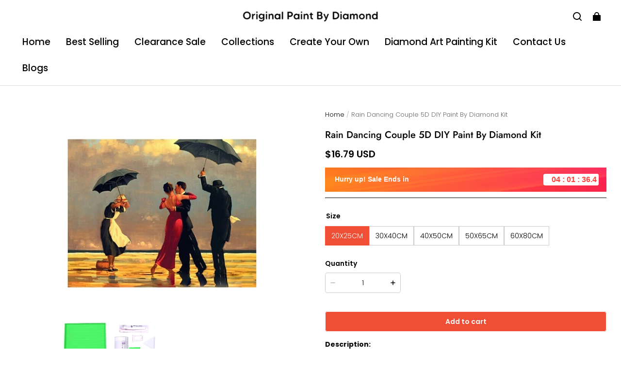

--- FILE ---
content_type: application/javascript; charset=UTF-8
request_url: https://originalpaintbydiamond.com/cdn/shop/prod///c90bd8aa-28a2-4cde-b783-d0049323f779/1751122413838/assets/component-product-thumbnail-opener.js
body_size: 326
content:
defineCustomElement('product-thumbnail-opener', () => {
  return class ModalOpener extends HTMLElement {
    constructor() {
      super();

      const button = this.querySelector('button');

      this.handleMagnifier();

      if (!button) return;
      button.addEventListener('click', (e) => {
        if (this.enableHover) {
          return;
        }
        e.preventDefault();
        e.stopPropagation();
        const modalId = this.getAttribute('data-modal').slice(1);
        const modals = document.querySelectorAll(`[id="${modalId}"]`);
        const targetModal = modals[modals.length - 1];
        if (targetModal) targetModal.open(button);
      });
    }

    get enableHover() {
      return this.getAttribute('data-pc-magnifier-type') === 'hover' && !detectingScreen().isMobileScreen;
    }

    handleMagnifier() {
      if (this.enableHover) {
        const container = this.querySelector('.product__media');
        const button = this.querySelector('button');
        const img = container.querySelector('img');

        const hoverImg = document.createElement('img');
        const zoom = 1.5;
        hoverImg.className = 'magnifier-hover-img';
        hoverImg.style.opacity = 0;
        hoverImg.src = img.src;

        container.appendChild(hoverImg);

        button.addEventListener('mousemove', (e) => {
          if (!this.enableHover) {
            return;
          }
          const rect = container.getBoundingClientRect();
          const height = Math.max(container.dataset.height, rect.height) * zoom;
          const width = Math.max(container.dataset.width, rect.width) * zoom;
          hoverImg.style.height = `${height}px`;
          hoverImg.style.width = `${width}px`;

          hoverImg.style.opacity = 1;
          img.style.opacity = 0;
          const mx = e.clientX - rect.x;
          const my = e.clientY - rect.y;
          hoverImg.style.left = `${-width * (mx / rect.width) + mx}px`;
          hoverImg.style.top = `${-height * (my / rect.height) + my}px`;
        });

        button.addEventListener('mouseleave', () => {
          if (!this.enableHover) {
            return;
          }
          hoverImg.style.opacity = 0;
          img.style.opacity = 1;
        });
      }
    }
  };
});
